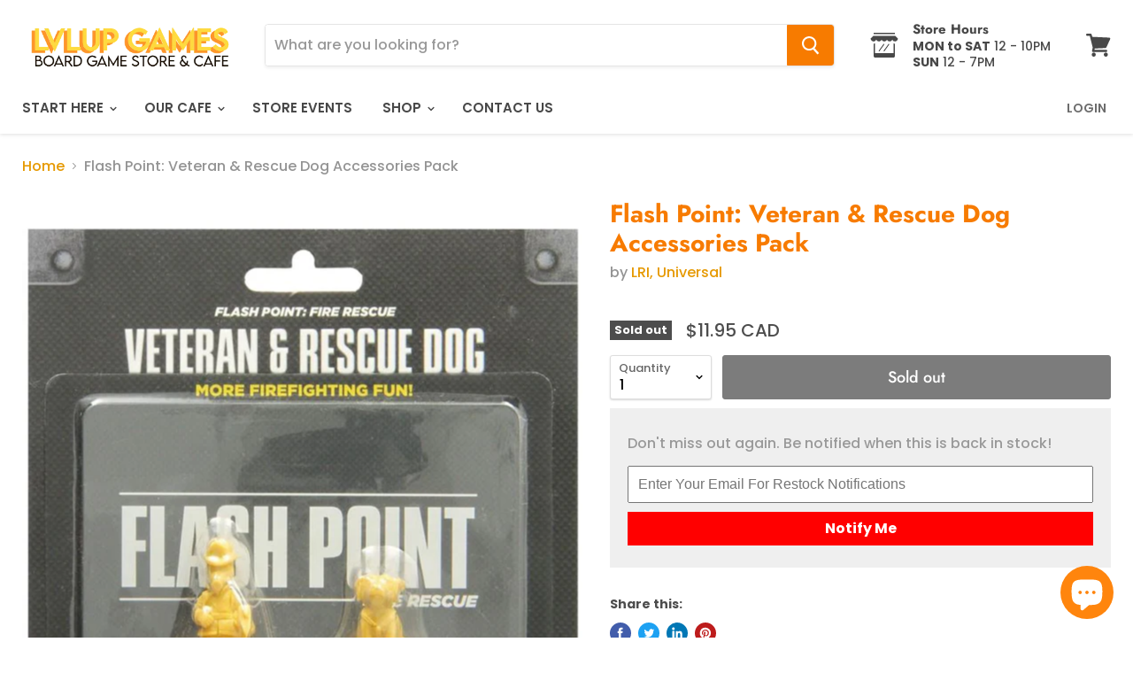

--- FILE ---
content_type: text/html; charset=utf-8
request_url: https://lvlupgames.ca/products/flash-point-fire-rescue-veteran-rescue-dog?view=_recently-viewed
body_size: 1396
content:

































<li
  class="productgrid--item  imagestyle--cropped-medium        product-recently-viewed-card  show-actions--mobile"
  data-product-item
  data-product-quickshop-url="/products/flash-point-fire-rescue-veteran-rescue-dog"
  data-quickshop-hash="a5cc3b98820feee7ab996962a651cb3358b815d35ce6874c215161fcebe2e3a1"
  
    data-recently-viewed-card
  
>
  <div class="productitem" data-product-item-content>
    <div class="product-recently-viewed-card-time" data-product-handle="flash-point-fire-rescue-veteran-rescue-dog">
      <button
        class="product-recently-viewed-card-remove"
        aria-label="close"
        data-remove-recently-viewed
      >
        <svg
  aria-hidden="true"
  focusable="false"
  role="presentation"
  width="10"
  height="10"
  viewBox="0 0 10 10"
  xmlns="http://www.w3.org/2000/svg"
>
  <path d="M6.08785659,5 L9.77469752,1.31315906 L8.68684094,0.225302476 L5,3.91214341 L1.31315906,0.225302476 L0.225302476,1.31315906 L3.91214341,5 L0.225302476,8.68684094 L1.31315906,9.77469752 L5,6.08785659 L8.68684094,9.77469752 L9.77469752,8.68684094 L6.08785659,5 Z"></path>
</svg>
      </button>
    </div>
    <a
      class="productitem--image-link"
      href="/products/flash-point-fire-rescue-veteran-rescue-dog"
      tabindex="-1"
      data-product-page-link
    >
      <figure class="productitem--image" data-product-item-image>
        
          
          

  
    <noscript data-rimg-noscript>
      <img
        
          src="//lvlupgames.ca/cdn/shop/products/FlashPoint_VeteranRescueDog_512x512.jpg?v=1591480819"
        

        alt="Flash Point: Veteran &amp; Rescue Dog Accessories Pack-LVLUP GAMES"
        data-rimg="noscript"
        srcset="//lvlupgames.ca/cdn/shop/products/FlashPoint_VeteranRescueDog_512x512.jpg?v=1591480819 1x, //lvlupgames.ca/cdn/shop/products/FlashPoint_VeteranRescueDog_748x748.jpg?v=1591480819 1.46x"
        class="productitem--image-primary"
        
        
      >
    </noscript>
  

  <img
    
      src="//lvlupgames.ca/cdn/shop/products/FlashPoint_VeteranRescueDog_512x512.jpg?v=1591480819"
    
    alt="Flash Point: Veteran &amp; Rescue Dog Accessories Pack-LVLUP GAMES"

    
      data-rimg="lazy"
      data-rimg-scale="1"
      data-rimg-template="//lvlupgames.ca/cdn/shop/products/FlashPoint_VeteranRescueDog_{size}.jpg?v=1591480819"
      data-rimg-max="750x750"
      data-rimg-crop=""
      
      srcset="data:image/svg+xml;utf8,<svg%20xmlns='http://www.w3.org/2000/svg'%20width='512'%20height='512'></svg>"
    

    class="productitem--image-primary"
    
    
  >



  <div data-rimg-canvas></div>


        

        
<span class="productitem--badge badge--soldout">
    Sold out
  </span>
      </figure>
    </a><div class="productitem--info">
      

      

      <h2 class="productitem--title">
        <a href="/products/flash-point-fire-rescue-veteran-rescue-dog" data-product-page-link>
          Flash Point: Veteran & Rescue Dog Accessories Pack
        </a>
      </h2>

      
        <span class="productitem--vendor">
          <a href="/collections/vendors?q=LRI%2C%20Universal" title="LRI, Universal">LRI, Universal</a>
        </span>
      

      
        
<div class="productitem--price ">
  <div
    class="price--compare-at "
    data-price-compare-at
  >
  </div>

  <div class="price--main" data-price>
      
      
      <span class="money">
        $11.95 CAD
      </span>
      
    
  </div>
</div>


      

      

      
        <div class="productitem--description">
          <p>The Veteran and Rescue Dog are promotional characters originally given to backers of the Flash Point: Fire Rescue - Extreme Danger Kickstarter camp...</p>

          
            <a
              href="/products/flash-point-fire-rescue-veteran-rescue-dog"
              class="productitem--link"
              data-product-page-link
            >
              View full details
            </a>
          
        </div>
      
    </div>

    
  </div>

  
    <script type="application/json" data-quick-buy-settings>
      {
        "cart_redirection": false,
        "money_format": "${{amount}} CAD"
      }
    </script>
  
</li>

